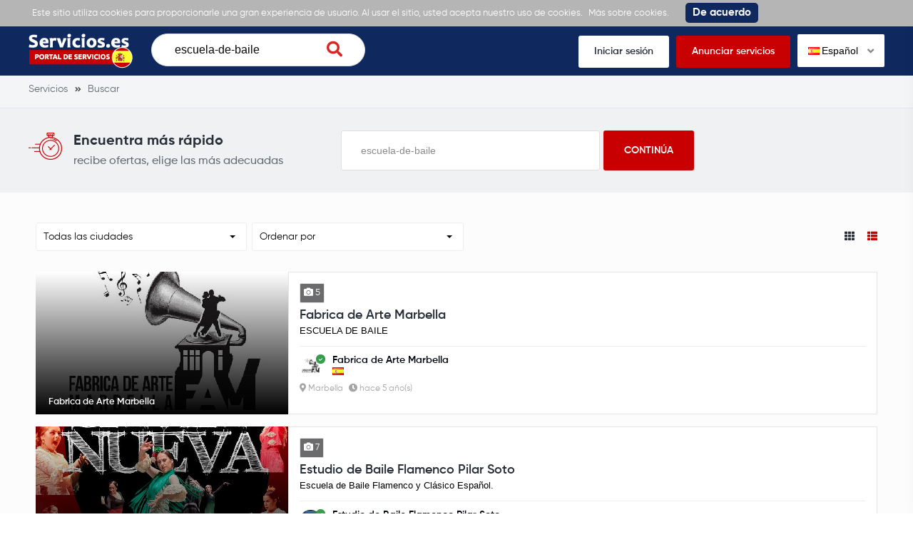

--- FILE ---
content_type: text/html; charset=UTF-8
request_url: https://servicios.es/buscar/escuela-de-baile
body_size: 5716
content:
<!DOCTYPE html>
<html xmlns="http://www.w3.org/1999/xhtml" lang="es-ES" data-lang="es">
<head>
<meta charset="utf-8" />
<!--
!
! .d8888b   .d88b.  .d88888 888    888 888 .d8888b 888 .d88b.   .d8888b       .d88b.  .d8888b
! 88K      d88  88b d88     888    888 888 88K     888 d88""88b 88K          d88  88b 88K
! "Y8888b. 8888888  888     888    888 888 88K     888 888  888 "Y8888b.     8888888  "Y8888b.
!     X88  Y88      888     .88b  d88. 888 88K     888 Y88..88P      X88 d8b Y88           X88
!  88888P' "Y88888  888       Y8888P   888 'd8888P 888  "Y88P"  88888P'  Y8P "Y88888   88888P'
!
! ¿Eres programador? Coloque su anuncio aqu: https://servicios.es//programador	
-->
<title>escuela-de-baile - Servicios.es</title>
<meta name="description" content="">
<meta name="viewport" content="width=device-width, initial-scale=1">
<meta property="fb:app_id" content="487093208554187" />
<meta property="og:image" content="https://s.servicios.es/images/og-logo.png">
<meta property="og:image:width" content="1200" />
<meta property="og:image:height" content="630" />
<meta property="og:title" content="escuela-de-baile - Servicios.es" />
<meta property="og:type" content="website" />
<meta property="og:description" content="" />
<meta property="og:url" content="https://servicios.es/buscar/escuela-de-baile">
<link rel="icon" href="https://s.servicios.es/images/favicon.ico" type="image/x-icon" />
<link rel="icon" href="https://s.servicios.es/images/favicon.png" type="image/png" />
<link rel="apple-touch-icon" href="https://s.servicios.es/images/iphone.png">
<link rel="apple-touch-icon" sizes="120x120" href="https://s.servicios.es/images/iphone-retina.png">
<link rel="apple-touch-icon" sizes="76x76" href="https://s.servicios.es/images/ipad.png">
<link rel="apple-touch-icon" sizes="152x152" href="https://s.servicios.es/images/ipad-retina.png">
<link rel="stylesheet" type="text/css" href="https://s.servicios.es/flags/flags.css" />
<link rel="stylesheet" type="text/css" href="https://s.servicios.es/css/iealert/style.css" />
<link rel="stylesheet" type="text/css" href="https://s.servicios.es/css/fontawesome-all.min.css" />
<link rel="stylesheet" type="text/css" href="https://s.servicios.es/css/slick.css" />
<link rel="stylesheet" type="text/css" href="https://s.servicios.es/css/slick-theme.css" />
<link rel="stylesheet" type="text/css" href="https://s.servicios.es/css/jquery.fancybox.css" />
<link rel="stylesheet" type="text/css" href="https://s.servicios.es/libs/select2/select2.min.css" />
<link rel="stylesheet" type="text/css" href="https://s.servicios.es/style.css?v=1768367876" />
<link rel="stylesheet" type="text/css" href="https://s.servicios.es/custom.css?v=1768367876" />
<link rel="stylesheet" type="text/css" href="https://s.servicios.es/fonts.css" />
<link type="text/css" rel="stylesheet" id="arrowchat_css" media="all" href="https://c.servicios.es/external.php?type=css" charset="utf-8" />
<!--[if IE]>
<script src="http://html5shiv.googlecode.com/svn/trunk/html5.js"></script>
<![endif]-->
<link rel="dns-prefetch" href="//fonts.googleapis.com">
<link rel="dns-prefetch" href="//apis.google.com">
<link rel="dns-prefetch" href="//google-analytics.com">
<link rel="dns-prefetch" href="//www.google-analytics.com">
<link rel="dns-prefetch" href="//connect.facebook.net">
<script type="text/javascript">baseHref = 'https://servicios.es';</script>
<script type="text/javascript">imgDomain = 'https://i.servicios.es';</script>
<script type="text/javascript">cssDomain = 'https://s.servicios.es';</script>
<script type="text/javascript">isMobile = '0';</script>
<script>window.fbAsyncInit = function() {FB.init({appId:'487093208554187',autoLogAppEvents:true,xfbml:true,version:'v5.0'});};</script>
<script async defer src="https://connect.facebook.net/en_US/sdk.js"></script>
<script async src="https://www.googletagmanager.com/gtag/js?id=UA-155658976-1"></script>
<script>window.dataLayer = window.dataLayer || []; function gtag(){dataLayer.push(arguments);} gtag('js', new Date()); gtag('config', 'UA-155658976-1');</script>
</head>
<body>
<div class="cookies-policy">
<div class="container">
<div class="cookies-content">
Este sitio utiliza cookies para proporcionarle una gran experiencia de usuario. Al usar el sitio, usted acepta nuestro uso de cookies. <a href="https://servicios.es/privacidad" target="_blank">Más sobre cookies.</a> <div class="cookies-close">De acuerdo</div>
</div>
</div>
</div>		
<header>
<div class="top-wrap">
<div class="container">
<div class="top clearfix">
<div class="logo">
<a href="https://servicios.es/"><img src="https://s.servicios.es/images/logo.png" alt=""></a>
</div>
<div class="search-wrap desktop">
<form class="search-form" action="https://servicios.es/buscar">
<input name="q" type="text" placeholder="Ingrese palabra clave" id="t-search-i" value="escuela-de-baile" />
<button type="submit" class="search-submit"><i class="fas fa-search"></i></button>
</form>
</div>
<div class="buttons">
<ul>
<li><a href="https://servicios.es/iniciar-sesion">Iniciar sesión</a></li>
<li class="highlight"><a href="https://servicios.es/registrarse">Anunciar servicios</a></li>
<li>
<div class="switch-lang">
<div class="current-lang"><img class="lang-flag flag flag-es" src="https://s.servicios.es/s.gif"/> Español <i class="fas fa-angle-down"></i></div>
<div class="lang-dropdown">
<div class="selecting-lang"><a href="https://services24.es" target="_blank" rel="nofollow"><img class="lang-flag flag flag-en" src="https://s.servicios.es/s.gif"/> Inglés</a></div>
<div class="selecting-lang"><a href="https://servicios24.ru" target="_blank" rel="nofollow"><img class="lang-flag flag flag-ru" src="https://s.servicios.es/s.gif"/> Ruso</a></div>
<div class="selecting-lang"><a href="https://servicios.es" target="_blank" rel="nofollow"><img class="lang-flag flag flag-es" src="https://s.servicios.es/s.gif"/> Español</a></div>
</div>
</div>
</li>
</ul>
</div>
<div class="burger">
<div class="switch-lang mobile"> 
<div class="current-lang"><a data-fancybox data-src="#language-switcher" href="javascript:;"><img class="lang-flag flag flag-es" src="https://s.servicios.es/s.gif"/></a></div>
</div>
<a href="#menu-open" class="menu-toggle">
<span class="button-menu-line button-menu-line--1"></span>
<span class="button-menu-line button-menu-line--2"></span>
<span class="button-menu-line button-menu-line--3"></span>
</a>
</div>
</div>
</div>
</div>
<!-- mobile menu -->
<div id="menu-open" class="menu-overlay">
<div class="mobile-overlay"></div>
<div class="menu-content">
<div class="menu-logo">
<a href="https://servicios.es/">
<img src="https://s.servicios.es/images/logo.png" alt="">
</a>
</div>
<nav class="mobile-menu">
<ul>
<li><a href="https://servicios.es/iniciar-sesion">Iniciar sesión</a></li>
<li><a href="https://servicios.es/registrarse">Anunciar servicios</a></li>
<li><a href="javascript:;">Búsqueda de servicios</a></li>
<li><a href="https://servicios.es/recibir-ofertas">Recibir ofertas</a></li>
<li><a href="https://servicios.es/preguntar-a-profesionales">Preguntar a profesionales</a></li>
<li><a href="https://servicios.es/ver-muestras">Ver muestras</a></li>
</ul>
</nav>
</div>
</div>
<!-- /mobile menu -->
</header>
<div style="display: none;" id="language-switcher">
<ul>
<li><a href="https://services24.es" target="_blank" rel="nofollow"><img class="lang-flag flag flag-en" src="https://s.servicios.es/s.gif"/> Inglés</a></li>
<li><a href="https://servicios24.ru" target="_blank"r el="nofollow"><img class="lang-flag flag flag-ru" src="https://s.servicios.es/s.gif"/> Ruso</a></li>
<li><a href="https://servicios.es" target="_blank" rel="nofollow"><img class="lang-flag flag flag-es" src="https://s.servicios.es/s.gif"/> Español</a></li>
</ul>
</div>
<div style="display: none;" id="account-menu">
<ul>
<li><a href="https://servicios.es/mi-cuenta"><i class="fas fa-user-alt"></i> Mi cuenta</a></li>
<li><a href="https://servicios.es/ajustes"><i class="fas fa-cog"></i> Ajustes</a></li>
<li><a href="https://servicios.es/mis-paginas"><i class="fas fa-star"></i> Mis páginas</a></li>
<li><a href="https://servicios.es/crear-una-pagina"><i class="fas fa-plus"></i> Crear una página</a></li>
<li><a href="https://servicios.es/mi-saldo"><i class="fas fa-euro-sign"></i> Mi saldo -  &euro;</a></li>
<li><a href="javascript:custom.logout();"><i class="fas fa-sign-out-alt"></i> Salir</a></li>
</ul>
</div>												
<div class="inner-pg category-pg simple">
<div class="breadcrumbs">
<div class="container">
<ul vocab="http://schema.org/" typeof="BreadcrumbList">
<li property="itemListElement" typeof="ListItem">
<a property="item" typeof="WebPage" href="https://servicios.es" title="Servicios"><span property="name">Servicios</span></a>
<meta property="position" content="1">
</li>
<li property="itemListElement" typeof="ListItem">
<a property="item" typeof="WebPage" href="https://servicios.es/buscar" title="Buscar"><span property="name">Buscar</span></a>
<meta property="position" content="2">
</li>
</ul>
</div>
</div>	
<div class="find-it">
<div class="container">
<div class="content">
<div class="wrap-left">
<div class="icon">
<img src="https://s.servicios.es/images/timer.png" alt="">
</div>
<div class="text">
<div class="h4">Encuentra más rápido</div>
<p>recibe ofertas, elige las más adecuadas</p>
</div>
</div>
<div class="wrap-right">
<form action="https://servicios.es/buscar">
<input name="q" type="text" placeholder="Ingrese palabra clave" value="escuela-de-baile" />
<input type="submit" value="Continúa">
</form>
</div>
</div>
</div>
</div>
<div class="category-wrap">
<div class="container">
<div class="cell x12">
<div class="filters">
<div class="filter">
<select name="filter-city" id="filter-city">
<option value="">Todas las ciudades</option>
</select>
</div>
<div class="filter">
<select name="filter-sort" id="filter-sort">
<option value="0" selected>Ordenar por</option>
<option value="1">Tarifa mínima por hora</option>
<option value="2">Tarifa máxima por hora</option>
<option value="3">Mayor numero de recomendaciones</option>
<option value="4">La mayor experiencia</option>
<option value="5">Mayor número de muestras</option>
</select>
</div>
<div class="filter layout">
<a href="javascript:;" class="layout-trigger" data-value="th"><i class="fas fa-th"></i></a>
<a href="javascript:;" class="layout-trigger active" data-value="thlist"><i class="fas fa-th-list"></i></a>
</div>
</div>				
<div class="boxes mm" id="th">
<div class="cell x3">
<div class="box">
<div class="image" style="background-image: url(https://i.servicios.es/gallery/364/2_emi1ftz1n9jknusndiocgfdfvhwsbf1b.jpg);">
<div class="overlay"></div>
<a href="https://servicios.es/fabrica-de-arte-marbella-gl8rmpu4"></a>
<div class="title"><span>Fabrica de Arte Marbella</span></div>
</div>
<div class="info">
<div class="labels">
<div class="label"><span><i class="fas fa-camera"></i> 5</span></div>								</div>
<div class="title">
<div class="h2"><a href="https://servicios.es/fabrica-de-arte-marbella-gl8rmpu4">Fabrica de Arte Marbella</a></div>
<div></div>
</div>
<div class="creator">
<div class="avatar" style="background-image: url(https://i.servicios.es/profile/tke0dhff0mmygeqladblyqbct2axop4r.jpg);">
<div class="verified"><i class="fas fa-check"></i></div>
</div>
<div class="infos">
<div class="author"><span>Fabrica de Arte Marbella</span><br /><em title="Español" class="flag flag-es"></em></div>
</div>
</div>
<div class="creator creator2">
<div class="infos">
<div class="details">
<div class="location"><span><i class="fas fa-map-marker-alt"></i> Marbella</span></div>
<div class="time"><span><i class="fas fa-clock"></i> hace 5 año(s)</span></div>
</div>
</div>
</div>
</div>
</div>							</div>
<div class="cell x3">
<div class="box">
<div class="image" style="background-image: url(https://i.servicios.es/gallery/904/2_2bz23fkespnukauafhttqcczzgphtzft.jpg);">
<div class="overlay"></div>
<a href="https://servicios.es/estudio-de-baile-flamenco-pilar-soto-gpytchqs"></a>
<div class="title"><span>Estudio de Baile Flamenco Pilar Soto</span></div>
</div>
<div class="info">
<div class="labels">
<div class="label"><span><i class="fas fa-camera"></i> 7</span></div>								</div>
<div class="title">
<div class="h2"><a href="https://servicios.es/estudio-de-baile-flamenco-pilar-soto-gpytchqs">Estudio de Baile Flamenco Pilar Soto</a></div>
<div></div>
</div>
<div class="creator">
<div class="avatar" style="background-image: url(https://i.servicios.es/profile/sxubhzz0z49f47if7xj5vfay0verufn8.jpg);">
<div class="verified"><i class="fas fa-check"></i></div>
</div>
<div class="infos">
<div class="author"><span>Estudio de Baile Flamenco Pilar Soto</span><br /><em title="Español" class="flag flag-es"></em></div>
</div>
</div>
<div class="creator creator2">
<div class="infos">
<div class="details">
<div class="location"><span><i class="fas fa-map-marker-alt"></i> Málaga</span></div>
<div class="time"><span><i class="fas fa-clock"></i> hace 5 año(s)</span></div>
</div>
</div>
</div>
</div>
</div>							</div>
<div class="cell x3">
<div class="box">
<div class="image" style="background-image: url(https://i.servicios.es/gallery/909/2_6hznizmltwwp0lq9fwg8tmmd5xwggt1b.jpg);">
<div class="overlay"></div>
<a href="https://servicios.es/escuela-de-baile-asociacion-cultural-marbella-baila-cebowzkw"></a>
<div class="title"><span>Escuela de Baile, Asociación Cultural Marbella Baila</span></div>
</div>
<div class="info">
<div class="labels">
<div class="label"><span><i class="fas fa-camera"></i> 7</span></div>								</div>
<div class="title">
<div class="h2"><a href="https://servicios.es/escuela-de-baile-asociacion-cultural-marbella-baila-cebowzkw">Escuela de Baile, Asociación Cultural Marbella Baila</a></div>
<div></div>
</div>
<div class="creator">
<div class="avatar" style="background-image: url(https://i.servicios.es/profile/mkzhhihjfnwpip14hjlexovo1wqffzak.jpg);">
<div class="verified"><i class="fas fa-check"></i></div>
</div>
<div class="infos">
<div class="author"><span>Marbella Baila</span><br /><em title="Español" class="flag flag-es"></em></div>
</div>
</div>
<div class="creator creator2">
<div class="infos">
<div class="details">
<div class="location"><span><i class="fas fa-map-marker-alt"></i> Marbella</span></div>
<div class="time"><span><i class="fas fa-clock"></i> hace 5 año(s)</span></div>
</div>
</div>
</div>
</div>
</div>							</div>
<div class="cell x3">
<div class="box">
<div class="image" style="background-image: url(https://i.servicios.es/gallery/1449/2_54w3avsfac9u3t7cpjtgezexifhu75vf.jpg);">
<div class="overlay"></div>
<a href="https://servicios.es/academia-de-baile-kalinka-marat-yarullin-toqccu0o"></a>
<div class="title"><span>Academia de baile Kalinka Marat Yarullin</span></div>
</div>
<div class="info">
<div class="labels">
<div class="label"><span><i class="fas fa-camera"></i> 6</span></div>								</div>
<div class="title">
<div class="h2"><a href="https://servicios.es/academia-de-baile-kalinka-marat-yarullin-toqccu0o">Academia de baile Kalinka Marat Yarullin</a></div>
<div></div>
</div>
<div class="creator">
<div class="avatar" style="background-image: url(https://i.servicios.es/profile/xrzg3gzqppcyelczcruy5ypoyh9nvldc.jpg);">
<div class="verified"><i class="fas fa-check"></i></div>
</div>
<div class="infos">
<div class="author"><span>Marat Yarullin</span><br /><em title="Español" class="flag flag-es"></em></div>
</div>
</div>
<div class="creator creator2">
<div class="infos">
<div class="details">
<div class="location"><span><i class="fas fa-map-marker-alt"></i> Valencia</span></div>
<div class="time"><span><i class="fas fa-clock"></i> hace 5 año(s)</span></div>
</div>
</div>
</div>
</div>
</div>							</div>
<div class="clear"></div>
<div class="cell x3">
<div class="box">
<div class="image" style="background-image: url(https://i.servicios.es/gallery/1654/2_weyddkjplnry7bqbl4wztrc3hcqtar0a.jpg);">
<div class="overlay"></div>
<a href="https://servicios.es/hiphop-new-style-break-dance-street-dance-oriknpee"></a>
<div class="title"><span>Hip-Hop, New Style, Break Dance, Street Dance!</span></div>
</div>
<div class="info">
<div class="labels">
<div class="label"><span><i class="fas fa-camera"></i> 5</span></div>								</div>
<div class="title">
<div class="h2"><a href="https://servicios.es/hiphop-new-style-break-dance-street-dance-oriknpee">Hip-Hop, New Style, Break Dance, Street Dance!</a></div>
<div></div>
</div>
<div class="creator">
<div class="avatar" style="background-image: url(https://i.servicios.es/profile/cqcpdetc8f8xbu6typl4jc9wvw5wuaon.jpg);">
<div class="verified"><i class="fas fa-check"></i></div>
</div>
<div class="infos">
<div class="author"><span>Street Skills Crew</span><br /><em title="Inglés" class="flag flag-en"></em><em title="Español" class="flag flag-es"></em><em title="Ruso" class="flag flag-ru"></em></div>
</div>
</div>
<div class="creator creator2">
<div class="infos">
<div class="details">
<div class="location"><span><i class="fas fa-map-marker-alt"></i> Adeje</span></div>
<div class="time"><span><i class="fas fa-clock"></i> hace 5 año(s)</span></div>
</div>
</div>
</div>
</div>
</div>							</div>
<div class="cell x3">
<div class="box">
<div class="image" style="background-image: url(https://i.servicios.es/gallery/1863/2_tleoagwbz43atsfcpoulc358ni5apmpb.jpg);">
<div class="overlay"></div>
<a href="https://servicios.es/escuela-de-baile-nicolas-valiente-en-marbella-zwk2syrz"></a>
<div class="title"><span>Escuela de baile Nicolas Valiente en Marbella</span></div>
</div>
<div class="info">
<div class="labels">
<div class="label"><span><i class="fas fa-camera"></i> 7</span></div>								</div>
<div class="title">
<div class="h2"><a href="https://servicios.es/escuela-de-baile-nicolas-valiente-en-marbella-zwk2syrz">Escuela de baile Nicolas Valiente en Marbella</a></div>
<div></div>
</div>
<div class="creator">
<div class="avatar" style="background-image: url(https://i.servicios.es/profile/egkwjdii5gy5pd0bunusce60pspvoqh0.jpg);">
<div class="verified"><i class="fas fa-check"></i></div>
</div>
<div class="infos">
<div class="author"><span>Nicolas Valiente</span><br /><em title="Español" class="flag flag-es"></em></div>
</div>
</div>
<div class="creator creator2">
<div class="infos">
<div class="details">
<div class="location"><span><i class="fas fa-map-marker-alt"></i> Marbella</span></div>
<div class="time"><span><i class="fas fa-clock"></i> hace 5 año(s)</span></div>
</div>
</div>
</div>
</div>
</div>							</div>
<div class="clear"></div>
</div>
<div class="boxes list active" id="thlist">
<div class="box">
<div class="image" style="background-image: url(https://i.servicios.es/gallery/364/2_emi1ftz1n9jknusndiocgfdfvhwsbf1b.jpg);">
<div class="overlay"></div>
<a href="https://servicios.es/fabrica-de-arte-marbella-gl8rmpu4"></a>
<div class="title"><span>Fabrica de Arte Marbella</span></div>
</div>
<div class="info">
<div class="labels">
<div class="label"><span><i class="fas fa-camera"></i> 5</span></div>								</div>
<div class="title">
<div class="h2"><a href="https://servicios.es/fabrica-de-arte-marbella-gl8rmpu4">Fabrica de Arte Marbella</a></div>
<div>ESCUELA DE BAILE</div>
</div>
<div class="creator">
<div class="avatar" style="background-image: url(https://i.servicios.es/profile/tke0dhff0mmygeqladblyqbct2axop4r.jpg);">
<div class="verified"><i class="fas fa-check"></i></div>
</div>
<div class="infos">
<div class="author"><span>Fabrica de Arte Marbella</span><br /><em title="Español" class="flag flag-es"></em></div>
</div>
</div>
<div class="creator creator2">
<div class="infos">
<div class="details">
<div class="location"><span><i class="fas fa-map-marker-alt"></i> Marbella</span></div>
<div class="time"><span><i class="fas fa-clock"></i> hace 5 año(s)</span></div>
</div>
</div>
</div>
</div>
</div>													
<div class="box">
<div class="image" style="background-image: url(https://i.servicios.es/gallery/904/2_2bz23fkespnukauafhttqcczzgphtzft.jpg);">
<div class="overlay"></div>
<a href="https://servicios.es/estudio-de-baile-flamenco-pilar-soto-gpytchqs"></a>
<div class="title"><span>Estudio de Baile Flamenco Pilar Soto</span></div>
</div>
<div class="info">
<div class="labels">
<div class="label"><span><i class="fas fa-camera"></i> 7</span></div>								</div>
<div class="title">
<div class="h2"><a href="https://servicios.es/estudio-de-baile-flamenco-pilar-soto-gpytchqs">Estudio de Baile Flamenco Pilar Soto</a></div>
<div>Escuela de Baile Flamenco y Clásico Español.</div>
</div>
<div class="creator">
<div class="avatar" style="background-image: url(https://i.servicios.es/profile/sxubhzz0z49f47if7xj5vfay0verufn8.jpg);">
<div class="verified"><i class="fas fa-check"></i></div>
</div>
<div class="infos">
<div class="author"><span>Estudio de Baile Flamenco Pilar Soto</span><br /><em title="Español" class="flag flag-es"></em></div>
</div>
</div>
<div class="creator creator2">
<div class="infos">
<div class="details">
<div class="location"><span><i class="fas fa-map-marker-alt"></i> Málaga</span></div>
<div class="time"><span><i class="fas fa-clock"></i> hace 5 año(s)</span></div>
</div>
</div>
</div>
</div>
</div>													
<div class="box">
<div class="image" style="background-image: url(https://i.servicios.es/gallery/909/2_6hznizmltwwp0lq9fwg8tmmd5xwggt1b.jpg);">
<div class="overlay"></div>
<a href="https://servicios.es/escuela-de-baile-asociacion-cultural-marbella-baila-cebowzkw"></a>
<div class="title"><span>Escuela de Baile, Asociación Cultural Marbella Baila</span></div>
</div>
<div class="info">
<div class="labels">
<div class="label"><span><i class="fas fa-camera"></i> 7</span></div>								</div>
<div class="title">
<div class="h2"><a href="https://servicios.es/escuela-de-baile-asociacion-cultural-marbella-baila-cebowzkw">Escuela de Baile, Asociación Cultural Marbella Baila</a></div>
<div>MB es una Escuela de Baile, Asociación Cultural y Club Deportivo.
Es una opción de ocio donde el eje central es el baile y la música.
</div>
</div>
<div class="creator">
<div class="avatar" style="background-image: url(https://i.servicios.es/profile/mkzhhihjfnwpip14hjlexovo1wqffzak.jpg);">
<div class="verified"><i class="fas fa-check"></i></div>
</div>
<div class="infos">
<div class="author"><span>Marbella Baila</span><br /><em title="Español" class="flag flag-es"></em></div>
</div>
</div>
<div class="creator creator2">
<div class="infos">
<div class="details">
<div class="location"><span><i class="fas fa-map-marker-alt"></i> Marbella</span></div>
<div class="time"><span><i class="fas fa-clock"></i> hace 5 año(s)</span></div>
</div>
</div>
</div>
</div>
</div>													
<div class="box">
<div class="image" style="background-image: url(https://i.servicios.es/gallery/1449/2_54w3avsfac9u3t7cpjtgezexifhu75vf.jpg);">
<div class="overlay"></div>
<a href="https://servicios.es/academia-de-baile-kalinka-marat-yarullin-toqccu0o"></a>
<div class="title"><span>Academia de baile Kalinka Marat Yarullin</span></div>
</div>
<div class="info">
<div class="labels">
<div class="label"><span><i class="fas fa-camera"></i> 6</span></div>								</div>
<div class="title">
<div class="h2"><a href="https://servicios.es/academia-de-baile-kalinka-marat-yarullin-toqccu0o">Academia de baile Kalinka Marat Yarullin</a></div>
<div>Confia en nosotros! Somos profesionales!
Una amplia oferta de horarios, niveles, edades, proyectos… para que puedas disfrutar de baile al máximo.
</div>
</div>
<div class="creator">
<div class="avatar" style="background-image: url(https://i.servicios.es/profile/xrzg3gzqppcyelczcruy5ypoyh9nvldc.jpg);">
<div class="verified"><i class="fas fa-check"></i></div>
</div>
<div class="infos">
<div class="author"><span>Marat Yarullin</span><br /><em title="Español" class="flag flag-es"></em></div>
</div>
</div>
<div class="creator creator2">
<div class="infos">
<div class="details">
<div class="location"><span><i class="fas fa-map-marker-alt"></i> Valencia</span></div>
<div class="time"><span><i class="fas fa-clock"></i> hace 5 año(s)</span></div>
</div>
</div>
</div>
</div>
</div>													
<div class="box">
<div class="image" style="background-image: url(https://i.servicios.es/gallery/1654/2_weyddkjplnry7bqbl4wztrc3hcqtar0a.jpg);">
<div class="overlay"></div>
<a href="https://servicios.es/hiphop-new-style-break-dance-street-dance-oriknpee"></a>
<div class="title"><span>Hip-Hop, New Style, Break Dance, Street Dance!</span></div>
</div>
<div class="info">
<div class="labels">
<div class="label"><span><i class="fas fa-camera"></i> 5</span></div>								</div>
<div class="title">
<div class="h2"><a href="https://servicios.es/hiphop-new-style-break-dance-street-dance-oriknpee">Hip-Hop, New Style, Break Dance, Street Dance!</a></div>
<div>ESCUELA DE BAILE ☆ DANCE SCHOOL</div>
</div>
<div class="creator">
<div class="avatar" style="background-image: url(https://i.servicios.es/profile/cqcpdetc8f8xbu6typl4jc9wvw5wuaon.jpg);">
<div class="verified"><i class="fas fa-check"></i></div>
</div>
<div class="infos">
<div class="author"><span>Street Skills Crew</span><br /><em title="Inglés" class="flag flag-en"></em><em title="Español" class="flag flag-es"></em><em title="Ruso" class="flag flag-ru"></em></div>
</div>
</div>
<div class="creator creator2">
<div class="infos">
<div class="details">
<div class="location"><span><i class="fas fa-map-marker-alt"></i> Adeje</span></div>
<div class="time"><span><i class="fas fa-clock"></i> hace 5 año(s)</span></div>
</div>
</div>
</div>
</div>
</div>													
<div class="box">
<div class="image" style="background-image: url(https://i.servicios.es/gallery/1863/2_tleoagwbz43atsfcpoulc358ni5apmpb.jpg);">
<div class="overlay"></div>
<a href="https://servicios.es/escuela-de-baile-nicolas-valiente-en-marbella-zwk2syrz"></a>
<div class="title"><span>Escuela de baile Nicolas Valiente en Marbella</span></div>
</div>
<div class="info">
<div class="labels">
<div class="label"><span><i class="fas fa-camera"></i> 7</span></div>								</div>
<div class="title">
<div class="h2"><a href="https://servicios.es/escuela-de-baile-nicolas-valiente-en-marbella-zwk2syrz">Escuela de baile Nicolas Valiente en Marbella</a></div>
<div>VALIENTE DANCE ACADEMY junta mas de 10 profesores profesionales, de diferente estilos de baile, para traer a sus clientes variedad, diversion y profesionalidad.....TODO EN EL MISMO LUGAR.</div>
</div>
<div class="creator">
<div class="avatar" style="background-image: url(https://i.servicios.es/profile/egkwjdii5gy5pd0bunusce60pspvoqh0.jpg);">
<div class="verified"><i class="fas fa-check"></i></div>
</div>
<div class="infos">
<div class="author"><span>Nicolas Valiente</span><br /><em title="Español" class="flag flag-es"></em></div>
</div>
</div>
<div class="creator creator2">
<div class="infos">
<div class="details">
<div class="location"><span><i class="fas fa-map-marker-alt"></i> Marbella</span></div>
<div class="time"><span><i class="fas fa-clock"></i> hace 5 año(s)</span></div>
</div>
</div>
</div>
</div>
</div>												<div class="clear"></div>
</div>
</div>
</div>
<div class="all-categories categories-boxes">
</div>
<div class="searches">
<div class="container">
<div class="cell x12">
<div class="heading">
<div class="h2">Búsquedas populares:</div>
</div>
<div class="content">
<ul>
<li><a href="https://servicios.es/alquiler-de-coches">Alquiler de coches</a></li>
<li><a href="https://servicios.es/excursiones-guias">Excursiones, guías</a></li>
<li><a href="https://servicios.es/creacion-de-sitios-web">Creación de sitios web</a></li>
<li><a href="https://servicios.es/diversion-para-ninos">Diversión para niños</a></li>
<li><a href="https://servicios.es/servicios-de-boda/fotografos-de-boda">Fotógrafos de boda</a></li>
<li><a href="https://servicios.es/servicios-de-boda/extension-de-pestanas">Extensión de pestañas</a></li>
<li><a href="https://servicios.es/disenador-de-interiores">Diseñador de interiores</a></li>
<li><a href="https://servicios.es/servicios-de-boda/estudios-de-fotografia">Estudios fotográfico</a></li>
<li><a href="https://servicios.es/limpieza-de-apartamentos">Limpieza de apartamentos</a></li>
<li><a href="https://servicios.es/servicios-legales">Servicios legales</a></li>
<li><a href="https://servicios.es/fontanero-a-domicilio">Fontanero a domicilio</a></li>
<li><a href="https://servicios.es/servicios-de-contabilidad">Servicios de contabilidad</a></li>
</ul>
</div>
</div>
<div class="clear"></div>
</div>
</div>
</div>
</div>							
<footer>
<div class="top">
<div class="container">
<div class="contacts">
<ul>
<li><i class="fas fa-envelope"></i> <a href="/cdn-cgi/l/email-protection#4b22252d240b382e393d2228222438652e38"><span class="__cf_email__" data-cfemail="0c65626a634c7f697e7a656f65637f22697f">[email&#160;protected]</span></a></li>				</ul>
</div>
</div>
</div>
<div class="footer">
<div class="container">
<div class="cell by5 first-column">
<div class="logo">
<a href="https://servicios.es/"><img src="https://s.servicios.es/images/logo.png" alt=""></a>
</div>
<ul class="socials">
<li><a href="https://www.instagram.com" target="_blank"><i class="fab fa-instagram"></i></a></li>					<li><a href="https://www.facebook.com/Servicioses-110193597022725" target="_blank"><i class="fab fa-facebook-f"></i></a></li>									</ul>
</div>
<div class="cell by5">
<div class="widget">
<div class="h2">¿Necesitas ayuda?</div>
<ul>
<li><a href="https://servicios.es/sobre-nosotros">Sobre nosotros</a></li>
<li><a href="https://servicios.es/terminos-de-uso">Términos de uso</a></li>
<li><a href="https://servicios.es/privacidad">Privacidad</a></li>
<li><a href="https://servicios.es/contactos">Contactos</a></li>
<li><a href="https://servicios.es/preguntas-frecuentes">Preguntas frecuentes</a></li>
<li><a href="https://servicios.es/todas-las-categorias">Todas las categorias</a></li>
</ul>
</div>
</div>
<div class="cell by5">
<div class="widget">
<div class="h2">Categorías populares</div>
<ul>
<li><a href="https://servicios.es/internet-ti-">Internet, TI </a></li>
<li><a href="https://servicios.es/servicios-de-contabilidad">Servicios de contabilidad</a></li>
<li><a href="https://servicios.es/servicios-de-boda/fotografos-de-boda">Fotógrafos de boda</a></li>
<li><a href="https://servicios.es/vigilante-de-seguridad">Vigilante de seguridad</a></li>
<li><a href="https://servicios.es/servicios-de-construccion-de-viviendas/arquitectos-diseno">Arquitectos, diseño</a></li>
<li><a href="https://servicios.es/astrologo">Astrólogo</a></li>
</ul>
</div>
</div>
<div class="cell by5">
<div class="widget">
<div class="h2">Categorías populares</div>
<ul>
<li><a href="https://servicios.es/florista-floristeria">Florista, floristería</a></li>
<li><a href="https://servicios.es/fotografos">Fotógrafos</a></li>
<li><a href="https://servicios.es/entrenador-de-fitness">Entrenador de fitness</a></li>
<li><a href="https://servicios.es/tutor-de-fisica">Tutor de física</a></li>
<li><a href="https://servicios.es/servicios-fotograficos">Servicios fotográficos</a></li>
</ul>
</div>
</div>
<div class="cell by5">
<div class="widget">
<div class="h2">Categorías populares</div>
<ul>
<li><a href="https://servicios.es/excursiones-guias">Excursiones, guías</a></li>
<li><a href="https://servicios.es/ninera">Niñera</a></li>
<li><a href="https://servicios.es/reparacion-de-telefonos-moviles">Reparación de teléfonos móviles</a></li>
<li><a href="https://servicios.es/servicios-de-construccion-de-viviendas/trabajos-de-construccion">Trabajos de construcción</a></li>
</ul>
</div>
</div>
<div class="clear"></div>
</div>
</div>
<div class="available-on">
<div class="container">
<p>En su teléfono o tablet</p>
<div class="images">
<div class="img">
<a href="https://apps.apple.com/es/app/servicios-es/id1507939662" target="_blank"><img src="https://s.servicios.es/images/app-store.png" alt=""></a>
</div>
<div class="img">
<a href="https://play.google.com/store/apps/details?id=servicios.es" target="_blank"><img src="https://s.servicios.es/images/google-play.png" alt=""></a>
</div>
</div>
</div>
</div>
<div class="copyright">
<div class="container">
<p>Derechos de autor &copy; Servicios.es 2026. Todos los derechos reservados. Siteways International A.G</p>
</div>
</div>
</footer>
<div id="copyMore" style="display:none;">Encuentra más en</div>	
<script data-cfasync="false" src="/cdn-cgi/scripts/5c5dd728/cloudflare-static/email-decode.min.js"></script><script src="//ajax.googleapis.com/ajax/libs/jquery/3.1.0/jquery.min.js"></script>
<script type="text/javascript" src="https://s.servicios.es/js/modernizr_2.8.3.js"></script>
<script type="text/javascript" src="https://s.servicios.es/js/iealert.min.js"></script>
<script type="text/javascript" src="https://s.servicios.es/js/masonry.pkgd.min.js"></script>
<script type="text/javascript" src="https://s.servicios.es/js/jquery.selectric.min.js"></script>
<script type="text/javascript" src="https://s.servicios.es/js/slick.min.js"></script>
<script type="text/javascript" src="https://s.servicios.es/js/jquery.fancybox.js"></script>
<script type="text/javascript" src="https://s.servicios.es/libs/select2/select2.full.min.js"></script>
<script type="text/javascript" src="https://s.servicios.es/libs/select2/i18n/es.js"></script>
<script type="text/javascript" src="https://s.servicios.es/libs/clipboard.min.js"></script>
<script type="text/javascript" src="https://c.servicios.es/external.php?type=djs" charset="utf-8"></script>
<script type="text/javascript" src="https://c.servicios.es/external.php?type=js" charset="utf-8"></script>
<script type="text/javascript" src="https://s.servicios.es/script.js?v=1768367876"></script>
<script type="text/javascript" src="https://s.servicios.es/custom.js?v=1768367876"></script>
<script type="text/javascript" src="https://s.servicios.es/stats.js?v=1768367876"></script>
<script defer src="https://static.cloudflareinsights.com/beacon.min.js/vcd15cbe7772f49c399c6a5babf22c1241717689176015" integrity="sha512-ZpsOmlRQV6y907TI0dKBHq9Md29nnaEIPlkf84rnaERnq6zvWvPUqr2ft8M1aS28oN72PdrCzSjY4U6VaAw1EQ==" data-cf-beacon='{"version":"2024.11.0","token":"23bfd4aead764bb8921a42617833f4cf","r":1,"server_timing":{"name":{"cfCacheStatus":true,"cfEdge":true,"cfExtPri":true,"cfL4":true,"cfOrigin":true,"cfSpeedBrain":true},"location_startswith":null}}' crossorigin="anonymous"></script>
</body>
</html>